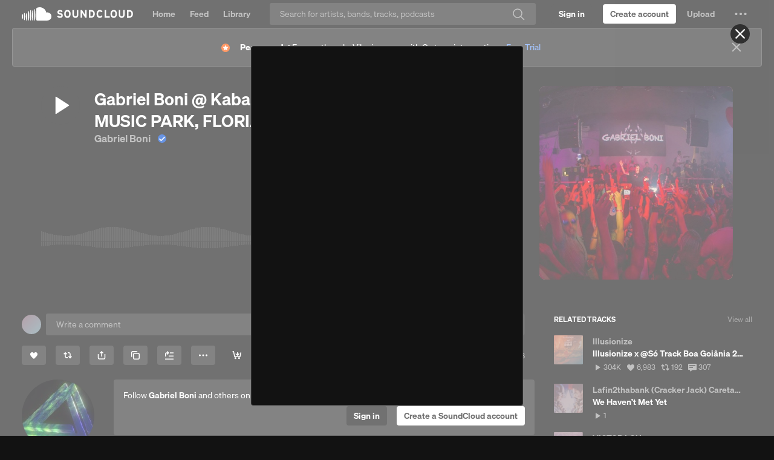

--- FILE ---
content_type: text/html; charset=utf-8
request_url: https://www.google.com/recaptcha/api2/aframe
body_size: 269
content:
<!DOCTYPE HTML><html><head><meta http-equiv="content-type" content="text/html; charset=UTF-8"></head><body><script nonce="pmBwbVMjs_uGOJbBa3M3WA">/** Anti-fraud and anti-abuse applications only. See google.com/recaptcha */ try{var clients={'sodar':'https://pagead2.googlesyndication.com/pagead/sodar?'};window.addEventListener("message",function(a){try{if(a.source===window.parent){var b=JSON.parse(a.data);var c=clients[b['id']];if(c){var d=document.createElement('img');d.src=c+b['params']+'&rc='+(localStorage.getItem("rc::a")?sessionStorage.getItem("rc::b"):"");window.document.body.appendChild(d);sessionStorage.setItem("rc::e",parseInt(sessionStorage.getItem("rc::e")||0)+1);localStorage.setItem("rc::h",'1764312883850');}}}catch(b){}});window.parent.postMessage("_grecaptcha_ready", "*");}catch(b){}</script></body></html>